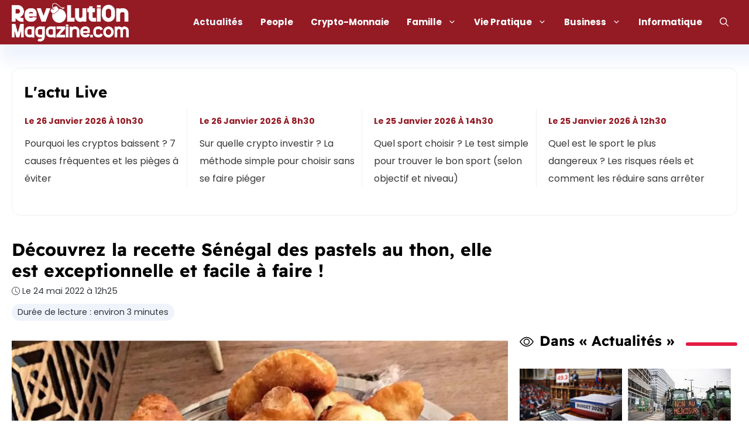

--- FILE ---
content_type: text/css
request_url: https://www.revolutionmagazine.com/wp-content/cache/min/1/wp-content/themes/generatepress_child/css/author-box.css?ver=1766034869
body_size: 35
content:
.author-box{padding:2em;margin:3em 0;display:grid;grid-template-columns:48px auto;grid-gap:1.5em;background-color:var(--base-3);border-radius:.8em;box-shadow:20px 10px 20px 20px #306ed812}@media (min-width:768px){.author-box{grid-template-columns:96px auto}}.author-box .avatar img{width:100%;aspect-ratio:1/1;border-radius:50%}.author-box h4{margin-bottom:0!important}.author-box p{margin:1em 0 0!important}